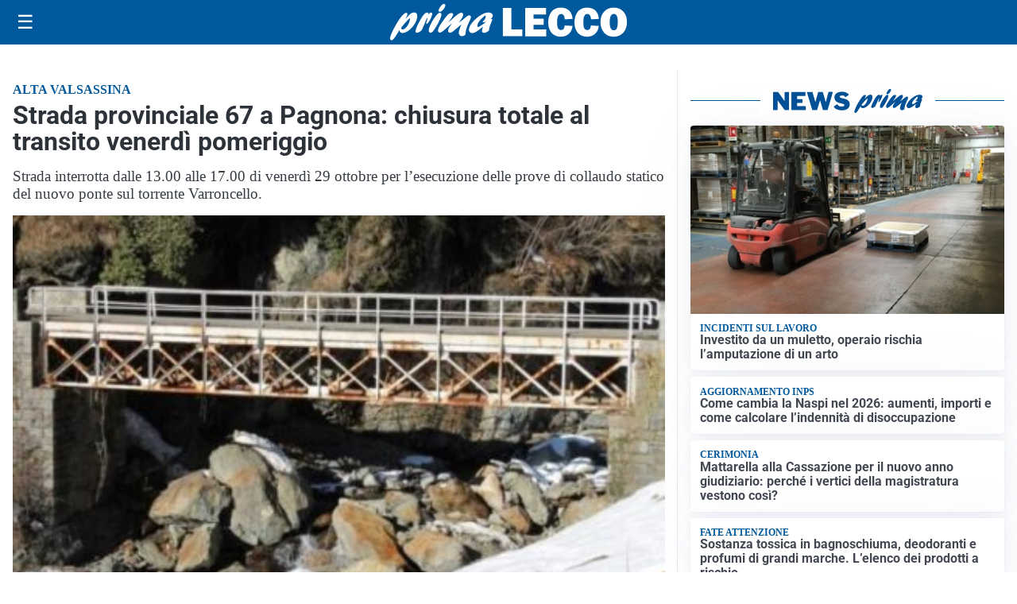

--- FILE ---
content_type: text/html; charset=utf8
request_url: https://primalecco.it/media/my-theme/widgets/list-posts/sidebar-idee-e-consigli.html?ts=29498855
body_size: 589
content:
<div class="widget-title"><span>Idee e consigli</span></div>
<div class="widget-sidebar-featured-poi-lista">
            
                    <article class="featured">
                <a href="https://primalecco.it/rubriche/idee-e-consigli/olimpiadi-invernali-2026-hockey-su-ghiaccio-chi-puo-aspettarsi-loro/">
                                            <figure><img width="420" height="252" src="https://primalecco.it/media/2024/02/livigno-olimpiadi-420x252.jpg" class="attachment-thumbnail size-thumbnail wp-post-image" alt="Olimpiadi invernali 2026 hockey su ghiaccio: chi può aspettarsi l&#8217;oro?" loading="lazy" sizes="(max-width: 480px) 480px, (max-width: 1024px) 640px, 1280px" decoding="async" srcset="https://primalecco.it/media/2024/02/livigno-olimpiadi-420x252.jpg 420w, https://primalecco.it/media/2024/02/livigno-olimpiadi-210x126.jpg 210w, https://primalecco.it/media/2024/02/livigno-olimpiadi-680x408.jpg 680w" /></figure>
                                        <div class="post-meta">
                                                <h3>Olimpiadi invernali 2026 hockey su ghiaccio: chi può aspettarsi l&#8217;oro?</h3>
                    </div>
                </a>
            </article>
                    
                    <article class="compact">
                <a href="https://primalecco.it/rubriche/idee-e-consigli/spazio-lavanderia-come-organizzarlo/">
                    <div class="post-meta">
                                                <h3>Spazio lavanderia: come organizzarlo</h3>
                    </div>
                </a>
            </article>
                    
                    <article class="compact">
                <a href="https://primalecco.it/rubriche/idee-e-consigli/come-rinnovare-i-piatti-della-tradizione-senza-perdere-il-gusto-di-casa/">
                    <div class="post-meta">
                                                <h3>Come rinnovare i piatti della tradizione senza perdere il gusto di casa</h3>
                    </div>
                </a>
            </article>
            </div>

<div class="widget-footer"><a role="button" href="/idee-e-consigli/" class="outline widget-more-button">Altre notizie</a></div>